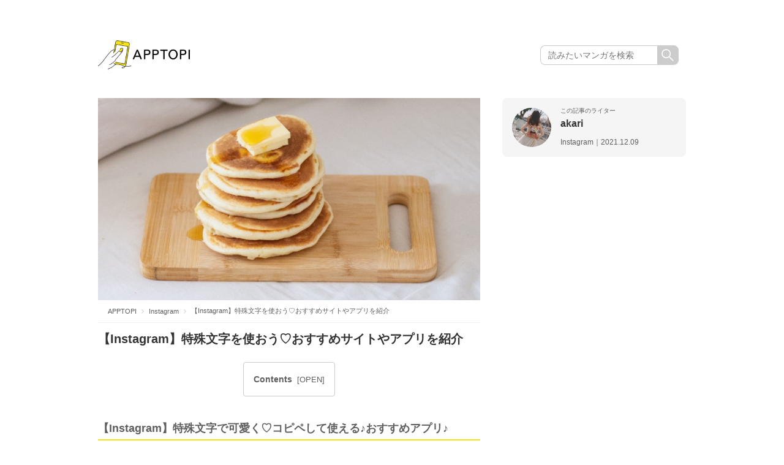

--- FILE ---
content_type: text/html; charset=UTF-8
request_url: https://apptopi.jp/2021/12/09/instagram-specialcharacter/2/
body_size: 16782
content:

<!DOCTYPE html>
<html lang="ja">

<head>
  <meta charset="UTF-8">
  
  <meta name="viewport" content="width=1000">
  <meta name="format-detection" content="telephone=no">
  <link rel="stylesheet" href="https://apptopi.jp/wp-content/themes/apptopi/css/vendor.css">
  <link rel="stylesheet" href="https://apptopi.jp/wp-content/themes/apptopi/style.css?241217074538">
  <link rel="stylesheet" href="https://apptopi.jp/wp-content/themes/apptopi/css/manga-style.css?250610094438">
  <link rel="stylesheet" href="https://apptopi.jp/wp-content/themes/apptopi/css/font-awesome.min.css">
  
		<!-- All in One SEO 4.1.5.3 -->
		<title>【Instagram】特殊文字を使おう♡おすすめサイトやアプリを紹介 | APPTOPI - パート 2</title>
		<meta name="robots" content="noindex, nofollow, max-image-preview:large" />
		<link rel="canonical" href="https://apptopi.jp/2021/12/09/instagram-specialcharacter/2/" />
		<meta property="og:locale" content="ja_JP" />
		<meta property="og:site_name" content="APPTOPI" />
		<meta property="og:type" content="article" />
		<meta property="og:title" content="【Instagram】特殊文字を使おう♡おすすめサイトやアプリを紹介 | APPTOPI - パート 2" />
		<meta property="og:url" content="https://apptopi.jp/2021/12/09/instagram-specialcharacter/2/" />
		<meta property="og:image" content="https://apptopi.jp/wp-content/uploads/pancake-6.jpg" />
		<meta property="og:image:secure_url" content="https://apptopi.jp/wp-content/uploads/pancake-6.jpg" />
		<meta property="og:image:width" content="1334" />
		<meta property="og:image:height" content="734" />
		<meta property="article:published_time" content="2021-12-09T09:45:54+00:00" />
		<meta property="article:modified_time" content="2021-12-14T02:03:21+00:00" />
		<meta name="twitter:card" content="summary_large_image" />
		<meta name="twitter:site" content="@apptopi" />
		<meta name="twitter:domain" content="apptopi.jp" />
		<meta name="twitter:title" content="【Instagram】特殊文字を使おう♡おすすめサイトやアプリを紹介 | APPTOPI - パート 2" />
		<meta name="twitter:creator" content="@apptopi" />
		<meta name="twitter:image" content="https://apptopi.jp/wp-content/uploads/pancake-6.jpg" />
		<script type="application/ld+json" class="aioseo-schema">
			{"@context":"https:\/\/schema.org","@graph":[{"@type":"WebSite","@id":"https:\/\/apptopi.jp\/#website","url":"https:\/\/apptopi.jp\/","name":"APPTOPI","description":"\u30b9\u30de\u30db\u3067\u898b\u3064\u3051\u308b\u3001\u3082\u3063\u3068\u53ef\u611b\u3044\u79c1","inLanguage":"ja","publisher":{"@id":"https:\/\/apptopi.jp\/#organization"}},{"@type":"Organization","@id":"https:\/\/apptopi.jp\/#organization","name":"APPTOPI","url":"https:\/\/apptopi.jp\/","sameAs":["https:\/\/twitter.com\/apptopi","https:\/\/www.instagram.com\/apptopi\/"]},{"@type":"BreadcrumbList","@id":"https:\/\/apptopi.jp\/2021\/12\/09\/instagram-specialcharacter\/#breadcrumblist","itemListElement":[{"@type":"ListItem","@id":"https:\/\/apptopi.jp\/#listItem","position":1,"item":{"@type":"WebPage","@id":"https:\/\/apptopi.jp\/","name":"\u30db\u30fc\u30e0","description":"\u300c\u30b9\u30de\u30db\u3067\u6bce\u65e5\u3092\u3082\u3063\u3068\u7d20\u6575\u306b\u3067\u304d\u306a\u3044\u304b\u306a\uff1f\u300d \u305d\u3093\u306a\u60f3\u3044\u304b\u3089\u3001APPTOPI\u306f\u751f\u307e\u308c\u307e\u3057\u305f\u3002 \u304b\u308f\u3044\u3044\u5199\u771f\u306e\u64ae\u308a\u65b9\u3084\u52a0\u5de5\u65b9\u6cd5\u3001Instagram\u3067\u8a71\u984c\u306ecafe\u306a\u3069\u3001\u3044\u307e\u5973\u5b50\u304c\u6c42\u3081\u308b\u30b9\u30de\u30db\u60c5\u5831\u3092\u3001\u500b\u6027\u8c4a\u304b\u306a\u30e9\u30a4\u30bf\u30fc\u305f\u3061\u304c\u304a\u5c4a\u3051\u3057\u307e\u3059\u3002 - \u30d1\u30fc\u30c8 2","url":"https:\/\/apptopi.jp\/"},"nextItem":"https:\/\/apptopi.jp\/2021\/#listItem"},{"@type":"ListItem","@id":"https:\/\/apptopi.jp\/2021\/#listItem","position":2,"item":{"@type":"WebPage","@id":"https:\/\/apptopi.jp\/2021\/","name":"2021","url":"https:\/\/apptopi.jp\/2021\/"},"nextItem":"https:\/\/apptopi.jp\/2021\/12\/#listItem","previousItem":"https:\/\/apptopi.jp\/#listItem"},{"@type":"ListItem","@id":"https:\/\/apptopi.jp\/2021\/12\/#listItem","position":3,"item":{"@type":"WebPage","@id":"https:\/\/apptopi.jp\/2021\/12\/","name":"December","url":"https:\/\/apptopi.jp\/2021\/12\/"},"nextItem":"https:\/\/apptopi.jp\/2021\/12\/09\/#listItem","previousItem":"https:\/\/apptopi.jp\/2021\/#listItem"},{"@type":"ListItem","@id":"https:\/\/apptopi.jp\/2021\/12\/09\/#listItem","position":4,"item":{"@type":"WebPage","@id":"https:\/\/apptopi.jp\/2021\/12\/09\/","name":"9","url":"https:\/\/apptopi.jp\/2021\/12\/09\/"},"nextItem":"https:\/\/apptopi.jp\/2021\/12\/09\/instagram-specialcharacter\/#listItem","previousItem":"https:\/\/apptopi.jp\/2021\/12\/#listItem"},{"@type":"ListItem","@id":"https:\/\/apptopi.jp\/2021\/12\/09\/instagram-specialcharacter\/#listItem","position":5,"item":{"@type":"WebPage","@id":"https:\/\/apptopi.jp\/2021\/12\/09\/instagram-specialcharacter\/","name":"\u3010Instagram\u3011\u7279\u6b8a\u6587\u5b57\u3092\u4f7f\u304a\u3046\u2661\u304a\u3059\u3059\u3081\u30b5\u30a4\u30c8\u3084\u30a2\u30d7\u30ea\u3092\u7d39\u4ecb","url":"https:\/\/apptopi.jp\/2021\/12\/09\/instagram-specialcharacter\/"},"previousItem":"https:\/\/apptopi.jp\/2021\/12\/09\/#listItem"}]},{"@type":"Person","@id":"https:\/\/apptopi.jp\/author\/akari\/#author","url":"https:\/\/apptopi.jp\/author\/akari\/","name":"akari","image":{"@type":"ImageObject","@id":"https:\/\/apptopi.jp\/2021\/12\/09\/instagram-specialcharacter\/#authorImage","url":"https:\/\/secure.gravatar.com\/avatar\/7823599eccde276dfeda3857bc6d56f1?s=96&d=mm&r=g","width":96,"height":96,"caption":"akari"},"sameAs":["https:\/\/twitter.com\/apptopi","https:\/\/www.instagram.com\/apptopi\/"]},{"@type":"WebPage","@id":"https:\/\/apptopi.jp\/2021\/12\/09\/instagram-specialcharacter\/#webpage","url":"https:\/\/apptopi.jp\/2021\/12\/09\/instagram-specialcharacter\/","name":"\u3010Instagram\u3011\u7279\u6b8a\u6587\u5b57\u3092\u4f7f\u304a\u3046\u2661\u304a\u3059\u3059\u3081\u30b5\u30a4\u30c8\u3084\u30a2\u30d7\u30ea\u3092\u7d39\u4ecb | APPTOPI - \u30d1\u30fc\u30c8 2","inLanguage":"ja","isPartOf":{"@id":"https:\/\/apptopi.jp\/#website"},"breadcrumb":{"@id":"https:\/\/apptopi.jp\/2021\/12\/09\/instagram-specialcharacter\/#breadcrumblist"},"author":"https:\/\/apptopi.jp\/author\/akari\/#author","creator":"https:\/\/apptopi.jp\/author\/akari\/#author","image":{"@type":"ImageObject","@id":"https:\/\/apptopi.jp\/#mainImage","url":"https:\/\/apptopi.jp\/wp-content\/uploads\/pancake-6.jpg","width":1334,"height":734},"primaryImageOfPage":{"@id":"https:\/\/apptopi.jp\/2021\/12\/09\/instagram-specialcharacter\/#mainImage"},"datePublished":"2021-12-09T09:45:54+09:00","dateModified":"2021-12-14T02:03:21+09:00"},{"@type":"Article","@id":"https:\/\/apptopi.jp\/2021\/12\/09\/instagram-specialcharacter\/#article","name":"\u3010Instagram\u3011\u7279\u6b8a\u6587\u5b57\u3092\u4f7f\u304a\u3046\u2661\u304a\u3059\u3059\u3081\u30b5\u30a4\u30c8\u3084\u30a2\u30d7\u30ea\u3092\u7d39\u4ecb | APPTOPI - \u30d1\u30fc\u30c8 2","inLanguage":"ja","headline":"\u3010Instagram\u3011\u7279\u6b8a\u6587\u5b57\u3092\u4f7f\u304a\u3046\u2661\u304a\u3059\u3059\u3081\u30b5\u30a4\u30c8\u3084\u30a2\u30d7\u30ea\u3092\u7d39\u4ecb","author":{"@id":"https:\/\/apptopi.jp\/author\/akari\/#author"},"publisher":{"@id":"https:\/\/apptopi.jp\/#organization"},"datePublished":"2021-12-09T09:45:54+09:00","dateModified":"2021-12-14T02:03:21+09:00","articleSection":"Instagram, Instagram, \u30a2\u30d7\u30ea, \u4f7f\u3044\u65b9, \u7279\u6b8a\u6587\u5b57","mainEntityOfPage":{"@id":"https:\/\/apptopi.jp\/2021\/12\/09\/instagram-specialcharacter\/#webpage"},"isPartOf":{"@id":"https:\/\/apptopi.jp\/2021\/12\/09\/instagram-specialcharacter\/#webpage"},"pagination":2,"image":{"@type":"ImageObject","@id":"https:\/\/apptopi.jp\/#articleImage","url":"https:\/\/apptopi.jp\/wp-content\/uploads\/pancake-6.jpg","width":1334,"height":734}}]}
		</script>
		<!-- All in One SEO -->

<link rel='dns-prefetch' href='//s.w.org' />
<link rel="alternate" type="application/rss+xml" title="APPTOPI &raquo; 【Instagram】特殊文字を使おう♡おすすめサイトやアプリを紹介 のコメントのフィード" href="https://apptopi.jp/2021/12/09/instagram-specialcharacter/feed/" />
		<script type="text/javascript">
			window._wpemojiSettings = {"baseUrl":"https:\/\/s.w.org\/images\/core\/emoji\/13.0.1\/72x72\/","ext":".png","svgUrl":"https:\/\/s.w.org\/images\/core\/emoji\/13.0.1\/svg\/","svgExt":".svg","source":{"concatemoji":"https:\/\/apptopi.jp\/wp-includes\/js\/wp-emoji-release.min.js?ver=1.1.3\n"}};
			!function(e,a,t){var n,r,o,i=a.createElement("canvas"),p=i.getContext&&i.getContext("2d");function s(e,t){var a=String.fromCharCode;p.clearRect(0,0,i.width,i.height),p.fillText(a.apply(this,e),0,0);e=i.toDataURL();return p.clearRect(0,0,i.width,i.height),p.fillText(a.apply(this,t),0,0),e===i.toDataURL()}function c(e){var t=a.createElement("script");t.src=e,t.defer=t.type="text/javascript",a.getElementsByTagName("head")[0].appendChild(t)}for(o=Array("flag","emoji"),t.supports={everything:!0,everythingExceptFlag:!0},r=0;r<o.length;r++)t.supports[o[r]]=function(e){if(!p||!p.fillText)return!1;switch(p.textBaseline="top",p.font="600 32px Arial",e){case"flag":return s([127987,65039,8205,9895,65039],[127987,65039,8203,9895,65039])?!1:!s([55356,56826,55356,56819],[55356,56826,8203,55356,56819])&&!s([55356,57332,56128,56423,56128,56418,56128,56421,56128,56430,56128,56423,56128,56447],[55356,57332,8203,56128,56423,8203,56128,56418,8203,56128,56421,8203,56128,56430,8203,56128,56423,8203,56128,56447]);case"emoji":return!s([55357,56424,8205,55356,57212],[55357,56424,8203,55356,57212])}return!1}(o[r]),t.supports.everything=t.supports.everything&&t.supports[o[r]],"flag"!==o[r]&&(t.supports.everythingExceptFlag=t.supports.everythingExceptFlag&&t.supports[o[r]]);t.supports.everythingExceptFlag=t.supports.everythingExceptFlag&&!t.supports.flag,t.DOMReady=!1,t.readyCallback=function(){t.DOMReady=!0},t.supports.everything||(n=function(){t.readyCallback()},a.addEventListener?(a.addEventListener("DOMContentLoaded",n,!1),e.addEventListener("load",n,!1)):(e.attachEvent("onload",n),a.attachEvent("onreadystatechange",function(){"complete"===a.readyState&&t.readyCallback()})),(n=t.source||{}).concatemoji?c(n.concatemoji):n.wpemoji&&n.twemoji&&(c(n.twemoji),c(n.wpemoji)))}(window,document,window._wpemojiSettings);
		</script>
		<style type="text/css">
img.wp-smiley,
img.emoji {
	display: inline !important;
	border: none !important;
	box-shadow: none !important;
	height: 1em !important;
	width: 1em !important;
	margin: 0 .07em !important;
	vertical-align: -0.1em !important;
	background: none !important;
	padding: 0 !important;
}
</style>
	<link rel='stylesheet' id='wp-block-library-css'  href='https://apptopi.jp/wp-includes/css/dist/block-library/style.min.css?ver=1.1.3' type='text/css' media='all' />
<link rel='stylesheet' id='ccd-copycontentdetector-css'  href='https://apptopi.jp/wp-content/plugins/copycontentdetector/public/css/ccd-copycontentdetector-public.css?ver=1.1.3' type='text/css' media='all' />
<link rel='stylesheet' id='wpt-twitter-feed-css'  href='https://apptopi.jp/wp-content/plugins/wp-to-twitter/css/twitter-feed.css?ver=1.1.3' type='text/css' media='all' />
<script type='text/javascript' defer='defer' src='https://apptopi.jp/wp-includes/js/jquery/jquery.min.js?ver=1.1.3' id='jquery-core-js'></script>
<script type='text/javascript' defer='defer' src='https://apptopi.jp/wp-includes/js/jquery/jquery-migrate.min.js?ver=1.1.3' id='jquery-migrate-js'></script>
<script type='text/javascript' defer='defer' src='https://apptopi.jp/wp-content/plugins/copycontentdetector/public/js/ccd-copycontentdetector-public.js?ver=1.1.3' id='ccd-copycontentdetector-js'></script>
<link rel="https://api.w.org/" href="https://apptopi.jp/wp-json/" /><link rel="alternate" type="application/json" href="https://apptopi.jp/wp-json/wp/v2/posts/394578" /><link rel="EditURI" type="application/rsd+xml" title="RSD" href="https://apptopi.jp/xmlrpc.php?rsd" />
<link rel="wlwmanifest" type="application/wlwmanifest+xml" href="https://apptopi.jp/wp-includes/wlwmanifest.xml" /> 
<meta name="generator" content="WordPress 5.7.2" />
<link rel='shortlink' href='https://apptopi.jp/?p=394578' />
<link rel="alternate" type="application/json+oembed" href="https://apptopi.jp/wp-json/oembed/1.0/embed?url=https%3A%2F%2Fapptopi.jp%2F2021%2F12%2F09%2Finstagram-specialcharacter%2F" />
<link rel="alternate" type="text/xml+oembed" href="https://apptopi.jp/wp-json/oembed/1.0/embed?url=https%3A%2F%2Fapptopi.jp%2F2021%2F12%2F09%2Finstagram-specialcharacter%2F&#038;format=xml" />
  <link rel="shortcut icon" type="image/vnd.microsoft.icon" href="https://apptopi.jp/wp-content/themes/apptopi/favicon/favicon.ico">
  <link rel="icon" type="image/vnd.microsoft.icon" href="https://apptopi.jp/wp-content/themes/apptopi/favicon/favicon.ico">
  <link rel="apple-touch-icon" sizes="180x180" href="https://apptopi.jp/wp-content/themes/apptopi/favicon/apple-touch-icon.png">
  <link rel="icon" type="image/png" sizes="192x192" href="https://apptopi.jp/wp-content/themes/apptopi/favicon/android-chrome-192x192.png">
  <link rel="icon" type="image/png" sizes="512x512" href="https://apptopi.jp/wp-content/themes/apptopi/favicon/android-chrome-512x512.png">
  <link rel="manifest" href="https://apptopi.jp/wp-content/themes/apptopi/favicon/manifest.json">
  <meta http-equiv="Pragma" content="no-cache" />
  <meta http-equiv="cache-control" content="no-cache" />
  <meta http-equiv="expires" content="0" />
    <!-- Set Analytics & Optimize start -->
  <script async src="https://www.googletagmanager.com/gtag/js?id=G-SPTX7Q3J5X"></script>
  <script>
    window.dataLayer = window.dataLayer || [];

    function gtag() {
      dataLayer.push(arguments);
    }
    gtag('js', new Date());
    gtag('config', 'G-SPTX7Q3J5X');

    // GA4 カスタムディメンション
    gtag('event', 'custom_dimension', {
      'author': 'akari',
      'category': 'instagram'
    });

    gtag('config', 'UA-88433589-1', {
      'custom_map': {
        'dimension1': 'author',
        'dimension2': 'category'
      },
      'author': 'akari',
      'category': 'instagram'
    });
    gtag('set', 'GTM-M2CP46B');
  </script>

  <script type="text/javascript">
    (function(c, l, a, r, i, t, y) {
      c[a] = c[a] || function() {
        (c[a].q = c[a].q || []).push(arguments)
      };
      t = l.createElement(r);
      t.async = 1;
      t.src = "https://www.clarity.ms/tag/" + i;
      y = l.getElementsByTagName(r)[0];
      y.parentNode.insertBefore(t, y);
    })(window, document, "clarity", "script", "gg3sakjrn9");
  </script>

  <!-- Set Analytics & Optimize end -->
    
  <script type="application/ld+json">{"@context":"http:\/\/schema.org","@type":"Article","name":"\u3010Instagram\u3011\u7279\u6b8a\u6587\u5b57\u3092\u4f7f\u304a\u3046\u2661\u304a\u3059\u3059\u3081\u30b5\u30a4\u30c8\u3084\u30a2\u30d7\u30ea\u3092\u7d39\u4ecb","author":{"@type":"Person","name":"akari"},"datePublished":"2021-12-09 18:45:54","image":"https:\/\/apptopi.jp\/wp-content\/uploads\/pancake-6.jpg"}</script><script async='async' src='https://www.googletagservices.com/tag/js/gpt.js'></script>
<script>
  var googletag = googletag || {};
  googletag.cmd = googletag.cmd || [];
</script>
      <script>
      (adsbygoogle = window.adsbygoogle || []).push({
        google_ad_client: "ca-pub-5336186349439225",
        enable_page_level_ads: true
      });
    </script>
  
  <script data-cfasync="false" type="text/javascript">
(function(w, d) {
	var s = d.createElement('script');
	s.src = '//cdn.adpushup.com/47080/adpushup.js';
	s.crossOrigin='anonymous'; 
	s.type = 'text/javascript'; s.async = true;
	(d.getElementsByTagName('head')[0] || d.getElementsByTagName('body')[0]).appendChild(s);
	w.adpushup = w.adpushup || {que:[]};
})(window, document);

</script>

<script async src="https://securepubads.g.doubleclick.net/tag/js/gpt.js"></script>
<!-- imobile tag -->
<script src="https://cdn.id5-sync.com/api/1.0/id5-api.js"></script>
<script type="text/javascript">
  window.pbjsFlux = window.pbjsFlux || {};
  window.pbjsFlux.que = window.pbjsFlux.que || [];
</script>
<script async='async' src="https://flux-cdn.com/client/1000230/apptopi_01417.min.js"></script>

<script type="text/javascript">
  window.googletag = window.googletag || {};
  window.googletag.cmd = window.googletag.cmd || [];
</script>
<script async='async' src='https://securepubads.g.doubleclick.net/tag/js/gpt.js'></script>

<script type="text/javascript">
  window.fluxtag = {
    readyBids: {
      prebid: false,
      amazon: false,
      google: false
    },
    failSafeTimeout: 3e3,
    isFn: function isFn(object) {
      var _t = 'Function';
      var toString = Object.prototype.toString;
      return toString.call(object) === '[object ' + _t + ']';
    },
    launchAdServer: function() {
      if (!fluxtag.readyBids.prebid || !fluxtag.readyBids.amazon) {
        return;
      }
      fluxtag.requestAdServer();
    },
    requestAdServer: function() {
      if (!fluxtag.readyBids.google) {
        fluxtag.readyBids.google = true;
        googletag.cmd.push(function () {
          if (!!(pbjsFlux.setTargetingForGPTAsync) && fluxtag.isFn(pbjsFlux.setTargetingForGPTAsync)) {
            pbjsFlux.que.push(function () {
              pbjsFlux.setTargetingForGPTAsync();
            });
          }
          googletag.pubads().refresh(window.imobile_gam_slots);
        });
      }
    }
  };
</script>

<script type="text/javascript">
  setTimeout(function() {
    fluxtag.requestAdServer();
  }, fluxtag.failSafeTimeout);
</script>

<script type='text/javascript'>
  ! function (a9, a, p, s, t, A, g) {
    if (a[a9]) return;

    function q(c, r) {
      a[a9]._Q.push([c, r])
    }
    a[a9] = {
      init: function () {
        q("i", arguments)
      },
      fetchBids: function () {
        q("f", arguments)
      },
      setDisplayBids: function () {},
      targetingKeys: function () {
        return []
      },
      _Q: []
    };
    A = p.createElement(s);
    A.async = !0;
    A.src = t;
    g = p.getElementsByTagName(s)[0];
    g.parentNode.insertBefore(A, g)
  }("apstag", window, document, "script", "//c.amazon-adsystem.com/aax2/apstag.js");
  apstag.init({
    pubID: 'c06cc614-f284-4373-8e7b-e334e4dcb9d3',
    adServer: 'googletag',
    bidTimeout: 1e3,
    schain: {
      complete: 1,
      ver: '1.0',
      nodes: [{
        asi: 'i-mobile.co.jp',
        sid: '10827',
        hp: 1,
      }]
    }
  });
  apstag.fetchBids({
    slots: [{
      slotID: "div-gpt-ad-1684982054313-0",
      slotName: "/9176203/1822182",
      sizes: [[336, 280], [300, 250]]
    }, {
      slotID: "div-gpt-ad-1684982109632-0",
      slotName: "/9176203/1822184",
      sizes: [[336, 280], [300, 250]]
    }, {
      slotID: "div-gpt-ad-1684982165471-0",
      slotName: "/9176203/1822185",
      sizes: [[336, 280], [300, 250]]
    }, {
      slotID: "div-gpt-ad-1684982200685-0",
      slotName: "/9176203/1822186",
      sizes: [[336, 280], [300, 250]]
    }, {
      slotID: 'div-gpt-ad-1684982234848-0',
      slotName: '/9176203/1822187',
      sizes: [[336, 280], [300, 250]]
    }, {
      slotID: 'div-gpt-ad-1684982267381-0',
      slotName: '/9176203/1822188',
      sizes: [[336, 280], [300, 250]]
    }, {
      slotID: 'div-gpt-ad-1684982299874-0',
      slotName: '/9176203/1822189',
      sizes: [[336, 280], [300, 250]]
    }, {
      slotID: 'div-gpt-ad-1684982331511-0',
      slotName: '/9176203/1822190',
      sizes: [[336, 280], [300, 250]]
    }, {
      slotID: 'div-gpt-ad-1690170067224-0',
      slotName: '/9176203/1829046',
      sizes: [[320, 100], [320, 50]]
    }, {
      slotID: 'div-gpt-ad-1697098665356-0',
      slotName: '/21725819641/1837721',
      sizes: [[300, 250], [336, 280], [250, 250], [300, 300]]
    }, {
      slotID: 'div-gpt-ad-1697098702789-0',
      slotName: '/21725819641/1837722',
      sizes: [[300, 250], [336, 280], [250, 250], [300, 300]]
    }, {

      slotID: 'div-gpt-ad-1697098739187-0',
      slotName: '/21725819641/1837723',
      sizes: [[300, 250], [336, 280], [250, 250], [300, 300], [300, 600]]
    }, {
      slotID: 'div-gpt-ad-1697098775649-0',
      slotName: '/21725819641/1837724',
      sizes: [[300, 250], [336, 280], [250, 250], [300, 300], [300, 600]]
    }, {
      slotID: 'div-gpt-ad-1698138576973-0',
      slotName: '/21725819641/1838858',
      sizes: [[320, 50]]
    }, {
      slotID: 'div-gpt-ad-1698138613982-0',
      slotName: '/21725819641/1838859',
      sizes: [[320, 50]]
    }, {
      slotID: 'div-gpt-ad-1701756843948-0',
      slotName: '/21725819641/1842867',
      sizes: [[320, 100], [320, 50]]
    }, {
      slotID: 'div-gpt-ad-1705306759361-0',
      slotName: '/21725819641/1846085',
      sizes: [[728, 90]]
    }, {
      slotID: 'div-gpt-ad-1705306782003-0',
      slotName: '/21725819641/1846086',
      sizes: [[300, 250], [336, 280]]
    }, {
      slotID: 'div-gpt-ad-1705306801647-0',
      slotName: '/21725819641/1846087',
      sizes: [[300, 250], [336, 280]]
    }]
  }, function (bids) {
    googletag.cmd.push(function () {
      apstag.setDisplayBids();
      fluxtag.readyBids.amazon = true;
      fluxtag.launchAdServer();
    });
  });
</script>

<script type="text/javascript">
  var imobile_gam_slots = [];
  googletag.cmd.push(function () {
    var SP_rect = googletag.sizeMapping()
    .addSize([770, 0], [])
    .addSize([0, 0], [[320, 180], [200, 200], [250, 250], [336, 280], [300, 250], [300, 280], [300, 300]])
    .build();
    var SP_rect02 = googletag.sizeMapping()
    .addSize([770, 0], [])
    .addSize([0, 0], [[320, 180], [200, 200], [250, 250], [336, 280], [300, 250], [300, 280], [300, 300], [240, 400], 'fluid'])
    .build();
    var PC_rect = googletag.sizeMapping()
    .addSize([770, 0], [[300, 250], [336, 280]])
    .addSize([0, 0], [])
    .build();
    var SP_banner = googletag.sizeMapping()
    .addSize([770, 0], [])
    .addSize([0, 0], [[320, 100], [320, 75], [320, 50], [320, 120]])
    .build();
    var SP_banner02 = googletag.sizeMapping()
    .addSize([770, 0], [])
    .addSize([0, 0], [[320, 100], [320, 50], [320, 120]])
    .build();
    var SP_320x50 = googletag.sizeMapping()
    .addSize([770, 0], [])
    .addSize([0, 0], [320, 50])
    .build();
    var PC_728x90 = googletag.sizeMapping()
    .addSize([770, 0], [728, 90])
    .addSize([0, 0], [])
    .build();

    imobile_gam_slots.push(googletag.defineSlot('/21725819641/1846086', [[336, 280], [300, 250]], 'div-gpt-ad-1705306782003-0').defineSizeMapping(PC_rect).addService(googletag.pubads()));
    imobile_gam_slots.push(googletag.defineSlot('/21725819641/1846087', [[300, 250], [336, 280]], 'div-gpt-ad-1705306801647-0').defineSizeMapping(PC_rect).addService(googletag.pubads())); imobile_gam_slots.push(googletag.defineSlot('/21725819641/1837721', [[300, 300], [240, 400], [300, 250], [250, 250], [336, 280], [300, 280], [200, 200], [320, 180]], 'div-gpt-ad-1697098665356-0').defineSizeMapping(SP_rect02).addService(googletag.pubads()));
    imobile_gam_slots.push(googletag.defineSlot('/21725819641/1837722', [[300, 250], [320, 180], [200, 200], [300, 280], [250, 250], [336, 280], [240, 400], [300, 300]], 'div-gpt-ad-1697098702789-0').defineSizeMapping(SP_rect02).addService(googletag.pubads()));
    imobile_gam_slots.push(googletag.defineSlot('/21725819641/1837723', [[300, 600], [200, 200], [300, 280], 'fluid', [300, 300], [320, 180], [336, 280], [250, 250], [300, 250], [240, 400]], 'div-gpt-ad-1697098739187-0').defineSizeMapping(SP_rect02).addService(googletag.pubads()));
    imobile_gam_slots.push(googletag.defineSlot('/21725819641/1837724', [[300, 250], [300, 300], [300, 600], [300, 280], [250, 250], [336, 280], 'fluid', [240, 400], [200, 200], [320, 180]], 'div-gpt-ad-1697098775649-0').defineSizeMapping(SP_rect02).addService(googletag.pubads()));
    imobile_gam_slots.push(googletag.defineSlot('/21725819641/1822182', [[320, 180], [200, 200], [250, 250], [336, 280], [300, 250], [300, 280], [300, 300]], 'div-gpt-ad-1684982054313-0').defineSizeMapping(SP_rect).addService(googletag.pubads()));
    imobile_gam_slots.push(googletag.defineSlot('/21725819641/1822184', [[200, 200], [300, 280], [250, 250], [336, 280], [300, 300], [320, 180], [300, 250]], 'div-gpt-ad-1684982109632-0').defineSizeMapping(SP_rect).addService(googletag.pubads()));
    imobile_gam_slots.push(googletag.defineSlot('/21725819641/1822185', [[300, 300], [240, 400], 'fluid', [320, 180], [200, 200], [300, 250], [250, 250], [336, 280], [300, 600], [300, 280]], 'div-gpt-ad-1684982165471-0').defineSizeMapping(SP_rect02).addService(googletag.pubads()));
    imobile_gam_slots.push(googletag.defineSlot('/21725819641/1822186', ['fluid', [300, 600], [300, 250], [320, 180], [200, 200], [250, 250], [336, 280], [300, 300], [240, 400], [300, 280]], 'div-gpt-ad-1684982200685-0').defineSizeMapping(SP_rect02).addService(googletag.pubads()));
    imobile_gam_slots.push(googletag.defineSlot('/21725819641/1822187', [[300, 600], [200, 200], [320, 180], 'fluid', [300, 300], [240, 400], [250, 250], [300, 250], [336, 280], [300, 280]], 'div-gpt-ad-1684982234848-0').defineSizeMapping(SP_rect02).addService(googletag.pubads()));
    imobile_gam_slots.push(googletag.defineSlot('/21725819641/1822188', [[200, 200], [320, 180], [240, 400], [250, 250], [336, 280], 'fluid', [300, 280], [300, 250], [300, 300], [300, 600]], 'div-gpt-ad-1684982267381-0').defineSizeMapping(SP_rect02).addService(googletag.pubads()));
    imobile_gam_slots.push(googletag.defineSlot('/21725819641/1822189', [[300, 250], [336, 280]], 'div-gpt-ad-1684982299874-0').defineSizeMapping(PC_rect).addService(googletag.pubads()));
    imobile_gam_slots.push(googletag.defineSlot('/21725819641/1822190', [[300, 250], [336, 280]], 'div-gpt-ad-1684982331511-0').defineSizeMapping(PC_rect).addService(googletag.pubads()));
   
    imobile_gam_slots.push(googletag.defineSlot('/21725819641/1838858', [320, 50], 'div-gpt-ad-1698138576973-0').defineSizeMapping(SP_320x50).addService(googletag.pubads()));
    imobile_gam_slots.push(googletag.defineSlot('/21725819641/1838859', [320, 50], 'div-gpt-ad-1698138613982-0').defineSizeMapping(SP_320x50).addService(googletag.pubads()));
    imobile_gam_slots.push(googletag.defineSlot('/21725819641/1842867', [[320, 50], [320, 120], [320, 100]], 'div-gpt-ad-1701756843948-0').defineSizeMapping(SP_banner02).addService(googletag.pubads()));
    var REFRESH_KEY = 'refresh';
    var REFRESH_VALUE = 'true';
    imobile_gam_slots.push(googletag.defineSlot('/21725819641/1829046', [[320, 100], [320, 50], [320, 120]], 'div-gpt-ad-1690170067224-0').defineSizeMapping(SP_banner02).setTargeting(REFRESH_KEY, REFRESH_VALUE).addService(googletag.pubads()));
    imobile_gam_slots.push(googletag.defineSlot('/21725819641/1846085', [728, 90], 'div-gpt-ad-1705306759361-0').defineSizeMapping(PC_728x90).setTargeting(REFRESH_KEY, REFRESH_VALUE).addService(googletag.pubads()));
    var SECONDS_TO_WAIT_AFTER_VIEWABILITY = 30;
    googletag.pubads().addEventListener('impressionViewable', function(event) {
      var slot = event.slot;
      if (slot.getTargeting(REFRESH_KEY).indexOf(REFRESH_VALUE) > -1) {
        window.imgoogletagrefresh = setTimeout(function() {
          googletag.pubads().refresh([slot]);
        }, SECONDS_TO_WAIT_AFTER_VIEWABILITY * 1000);
      }
    });
    googletag.pubads().enableSingleRequest();
    googletag.pubads().collapseEmptyDivs();
    googletag.pubads().disableInitialLoad();
    googletag.enableServices();
    ID5.init({ partnerId: 1261 }).onAvailable(function(id5Status) {
      var id5Id = id5Status.getUserId();
      if (id5Id) {
        googletag.pubads().setPublisherProvidedId(id5Id);
      }
    }, 300);

    if (!!(window.pbFlux) && !!(window.pbFlux.prebidBidder) && fluxtag.isFn(window.pbFlux.prebidBidder)) {
      pbjsFlux.que.push(function () {
        window.pbFlux.prebidBidder();
      });
    } else {
      fluxtag.readyBids.prebid = true;
      fluxtag.launchAdServer();
    }
  });
</script>

<!-- Profit-x インステ-->
<script data-ca-profitx-pageid="34534" src="https://cdn.caprofitx.com/media/5247/pfx.js" type="text/javascript" charset="utf-8" data-ca-profitx-js async></script>
</div>

<!-- Taboola -->
<script type="text/javascript">
  window._taboola = window._taboola || [];
  _taboola.push({article:'auto'});
  !function (e, f, u, i) {
    if (!document.getElementById(i)){
      e.async = 1;
      e.src = u;
      e.id = i;
      f.parentNode.insertBefore(e, f);
    }
  }(document.createElement('script'),
  document.getElementsByTagName('script')[0],
  '//cdn.taboola.com/libtrc/apptopijapan/loader.js',
  'tb_loader_script');
  if(window.performance && typeof window.performance.mark == 'function')
    {window.performance.mark('tbl_ic');}
</script>

</head>

<body class="post-template-default single single-post postid-394578 single-format-standard paged-2 single-paged-2 drawer drawer--left">
    <script async src="https://cdn.gmossp-sp.jp/js/async/g940269/gc.js"></script>
<div class="gmossp_core_g940269">
  <script>
    window.Gmossp=window.Gmossp||{};window.Gmossp.events=window.Gmossp.events||[];
    window.Gmossp.events.push({
      sid: "g940269",
    });
  </script>
</div>
  <div canvas="container">
    <header>
      <div class="head">
        <div class="logo_head">
          <h1><a href="/" onClick="ga('send','event','headerTop','click','logo',1);"></a></h1>
        </div>
        <p class="top_p onlyPC"></p>
        <div class="searchBox onlyPC">
          <form action="/" class="searchform" id="searchform" method="get" role="search">
            <input type="text" class="searchform_input" name="s" value="" placeholder="読みたいマンガを検索">
            <input type="submit" class="searchform_submit" value="">
          </form>
        </div><!-- search end -->
      </div>
      <form action="/" class="searchform display_sp" id="searchform" method="get" role="search">
          <input type="text" class="searchform_input" name="s" value="" placeholder="読みたいマンガを検索">
          <input type="submit" class="searchform_submit" value="">
        </form>
      <!-- head  end -->
    </header>

    <!-- /21725819641/1846085 PC PC_下部固定オーバーレイ <body>のすぐ下に設置してください -->
<div style='position:fixed;bottom:0;left:0;right:0;width:100%;background:rgba(0, 0, 0, 0);z-index:99998;text-align:center;transform:translate3d(0, 0, 0);'>
  <div id='div-gpt-ad-1705306759361-0' style='margin:auto;text-align:center;z-index:99999;'>
    <script>
      googletag.cmd.push(function() { googletag.display('div-gpt-ad-1705306759361-0'); });
    </script>
  </div>
</div>
    
          <div class="contents">
      
<div class="main single">
  
  
  <div class="catchImageArea">
    <figure class="pr_post_parent">
      <noscript><img src="https://apptopi.jp/wp-content/uploads/pancake-6.jpg" alt="【Instagram】特殊文字を使おう♡おすすめサイトやアプリを紹介"></noscript><img class="lazyload" src='data:image/svg+xml,%3Csvg%20xmlns=%22http://www.w3.org/2000/svg%22%20viewBox=%220%200%20210%20140%22%3E%3C/svg%3E' data-src="https://apptopi.jp/wp-content/uploads/pancake-6.jpg" alt="【Instagram】特殊文字を使おう♡おすすめサイトやアプリを紹介">
          </figure>
  </div>

  <div class="breadcrumb header-margin">
    <ul class="text-overflow">
      <li><a href="/">APPTOPI</a></li>
                            <li><a href="/category/instagram">Instagram</a></li>
        <li>【Instagram】特殊文字を使おう♡おすすめサイトやアプリを紹介</li>
          </ul>
  </div>

  <div class="postTitle_contain">
    <h1 class="postTitle">【Instagram】特殊文字を使おう♡おすすめサイトやアプリを紹介</h1>
  </div>

  <div class="side_post_meta onlySP">
    <div class="side_post_metaL side_avatar_image"><noscript><img alt='akari' src='https://apptopi.jp/wp-content/uploads/akari_avatar_1579756196-200x200.jpg' class='avatar avatar-200 photo' height='200' width='200' /></noscript><img alt='akari' src='data:image/svg+xml,%3Csvg%20xmlns=%22http://www.w3.org/2000/svg%22%20viewBox=%220%200%20200%20200%22%3E%3C/svg%3E' data-src='https://apptopi.jp/wp-content/uploads/akari_avatar_1579756196-200x200.jpg' class='lazyload avatar avatar-200 photo' height='200' width='200' /></div>
    <div class="side_post_metaR">
      <div class="author">
        <a href="https://apptopi.jp/author/akari/">akari</a>
      </div>
      <div class="category">
        <a href="/category/instagram"><span class="">Instagram</span></a>｜<i class="fa fa-refresh"></i>2021.12.14｜<i class="fa fa-pencil"></i>2021.12.09      </div>
    </div>
  </div>

  
  <div class="contentsArea">
        <style>
      span.alignCenter {
        display: block;
        text-align: center;
      }

      span.alignCenter img {
        display: block;
        margin: 0 auto;
      }
    </style>
    <div id="index_container">
<p class="index_title">Contents<span class="index_toggle">[OPEN]</span></p>
<ul class="index_list">
<li><a class="index-link" href="/2021/12/09/instagram-specialcharacter/1#i-1"><span class="index_number index_depth_1">1</span>【Instagram】特殊文字で可愛く♡コピペして使える♪おすすめサイト！</a></li>
<ul>
<li><a class="index-link" href="/2021/12/09/instagram-specialcharacter/1#i-1-1"><span class="index_number index_depth_2">1.1</span>Fonts For Instagram</a></li>
<li><a class="index-link" href="/2021/12/09/instagram-specialcharacter/1#i-1-2"><span class="index_number index_depth_2">1.2</span>インスタグラム使い方.com</a></li>
<li><a class="index-link" href="/2021/12/09/instagram-specialcharacter/1#i-1-3"><span class="index_number index_depth_2">1.3</span>Plain Style</a></li>
</ul>
<li><a class="index-link" href="#i-2"><span class="index_number index_depth_1">2</span>【Instagram】特殊文字で可愛く♡コピペして使える♪おすすめアプリ♪</a></li>
<ul>
<li><a class="index-link" href="#i-2-1"><span class="index_number index_depth_2">2.1</span>LETTY</a></li>
<li><a class="index-link" href="#i-2-2"><span class="index_number index_depth_2">2.2</span>可愛い文字にフォント変更, フォントくん</a></li>
<li><a class="index-link" href="#i-2-3"><span class="index_number index_depth_2">2.3</span>Fonts</a></li>
<li><a class="index-link" href="#i-2-4"><span class="index_number index_depth_2">2.4</span>Simeji</a></li>
<li><a class="index-link" href="#i-2-5"><span class="index_number index_depth_2">2.5</span>この象形文字で一言！</a></li>
<li><a class="index-link" href="/2021/12/09/instagram-specialcharacter/3#i-2-6"><span class="index_number index_depth_2">2.6</span>【iPhone】ユニコード文字コード &#8211; 特殊文字記号</a></li>
<li><a class="index-link" href="/2021/12/09/instagram-specialcharacter/3#i-2-7"><span class="index_number index_depth_2">2.7</span>【iPhone】特殊文字入力法 &#8211; ユニコード 記号キーボード</a></li>
<li><a class="index-link" href="/2021/12/09/instagram-specialcharacter/3#i-2-8"><span class="index_number index_depth_2">2.8</span>【Android】Unicode Pad</a></li>
</ul>
<li><a class="index-link" href="/2021/12/09/instagram-specialcharacter/3#i-3"><span class="index_number index_depth_1">3</span>【Instagram】特殊文字で可愛く♡コピペして使える♪《文字》</a></li>
<ul>
<li><a class="index-link" href="/2021/12/09/instagram-specialcharacter/3#i-3-1"><span class="index_number index_depth_2">3.1</span>丸囲み・四角囲み文字</a></li>
<li><a class="index-link" href="/2021/12/09/instagram-specialcharacter/3#i-3-2"><span class="index_number index_depth_2">3.2</span>ドイツ文字</a></li>
<li><a class="index-link" href="/2021/12/09/instagram-specialcharacter/4#i-3-3"><span class="index_number index_depth_2">3.3</span>セリフ体・タイプライター風文字</a></li>
<li><a class="index-link" href="/2021/12/09/instagram-specialcharacter/4#i-3-4"><span class="index_number index_depth_2">3.4</span>花文字</a></li>
<li><a class="index-link" href="/2021/12/09/instagram-specialcharacter/4#i-3-5"><span class="index_number index_depth_2">3.5</span>白抜き文字</a></li>
<li><a class="index-link" href="/2021/12/09/instagram-specialcharacter/4#i-3-6"><span class="index_number index_depth_2">3.6</span>象形文字・ヒエログリフ</a></li>
<li><a class="index-link" href="/2021/12/09/instagram-specialcharacter/4#i-3-7"><span class="index_number index_depth_2">3.7</span>まだある！お洒落な特殊文字色々♪</a></li>
</ul>
<li><a class="index-link" href="/2021/12/09/instagram-specialcharacter/5#i-4"><span class="index_number index_depth_1">4</span>【Instagram】特殊文字で可愛く♡コピペして使える♪《音符・キラキラ・リボン・羽・シャボン玉》</a></li>
<ul>
<li><a class="index-link" href="/2021/12/09/instagram-specialcharacter/5#i-4-1"><span class="index_number index_depth_2">4.1</span>音符</a></li>
<li><a class="index-link" href="/2021/12/09/instagram-specialcharacter/5#i-4-2"><span class="index_number index_depth_2">4.2</span>キラキラ</a></li>
<li><a class="index-link" href="/2021/12/09/instagram-specialcharacter/5#i-4-3"><span class="index_number index_depth_2">4.3</span>リボン・羽</a></li>
<li><a class="index-link" href="/2021/12/09/instagram-specialcharacter/5#i-4-4"><span class="index_number index_depth_2">4.4</span>シャボン玉</a></li>
</ul>
<li><a class="index-link" href="/2021/12/09/instagram-specialcharacter/6#i-5"><span class="index_number index_depth_1">5</span>【Instagram】特殊文字で可愛く♡コピペして使える♪《王冠・十字架・チェス・トランプ》</a></li>
<ul>
<li><a class="index-link" href="/2021/12/09/instagram-specialcharacter/6#i-5-1"><span class="index_number index_depth_2">5.1</span>王冠</a></li>
<li><a class="index-link" href="/2021/12/09/instagram-specialcharacter/6#i-5-2"><span class="index_number index_depth_2">5.2</span>十字架・チェス</a></li>
<li><a class="index-link" href="/2021/12/09/instagram-specialcharacter/6#i-5-3"><span class="index_number index_depth_2">5.3</span>トランプ</a></li>
</ul>
<li><a class="index-link" href="/2021/12/09/instagram-specialcharacter/6#i-6"><span class="index_number index_depth_1">6</span>【Instagram】特殊文字で可愛く♡コピペして使える♪《感情表現》</a></li>
<ul>
<li><a class="index-link" href="/2021/12/09/instagram-specialcharacter/6#i-6-1"><span class="index_number index_depth_2">6.1</span>表情・顔文字</a></li>
<li><a class="index-link" href="/2021/12/09/instagram-specialcharacter/7#i-6-2"><span class="index_number index_depth_2">6.2</span>笑う</a></li>
<li><a class="index-link" href="/2021/12/09/instagram-specialcharacter/7#i-6-3"><span class="index_number index_depth_2">6.3</span>ハート・好き</a></li>
<li><a class="index-link" href="/2021/12/09/instagram-specialcharacter/7#i-6-4"><span class="index_number index_depth_2">6.4</span>慌てる</a></li>
</ul>
<li><a class="index-link" href="/2021/12/09/instagram-specialcharacter/7#i-7"><span class="index_number index_depth_1">7</span>【Instagram】特殊文字で可愛く♡コピペして使える♪《生き物》</a></li>
<ul>
<li><a class="index-link" href="/2021/12/09/instagram-specialcharacter/7#i-7-1"><span class="index_number index_depth_2">7.1</span>人間系</a></li>
<li><a class="index-link" href="/2021/12/09/instagram-specialcharacter/7#i-7-2"><span class="index_number index_depth_2">7.2</span>動物系</a></li>
<li><a class="index-link" href="/2021/12/09/instagram-specialcharacter/8#i-7-3"><span class="index_number index_depth_2">7.3</span>魚系</a></li>
<li><a class="index-link" href="/2021/12/09/instagram-specialcharacter/8#i-7-4"><span class="index_number index_depth_2">7.4</span>鳥系</a></li>
<li><a class="index-link" href="/2021/12/09/instagram-specialcharacter/8#i-7-5"><span class="index_number index_depth_2">7.5</span>虫系</a></li>
<li><a class="index-link" href="/2021/12/09/instagram-specialcharacter/8#i-7-6"><span class="index_number index_depth_2">7.6</span>カエル系</a></li>
</ul>
<li><a class="index-link" href="/2021/12/09/instagram-specialcharacter/8#i-8"><span class="index_number index_depth_1">8</span>【Instagram】特殊文字で可愛く♡コピペして使える♪《自然》</a></li>
<ul>
<li><a class="index-link" href="/2021/12/09/instagram-specialcharacter/8#i-8-1"><span class="index_number index_depth_2">8.1</span>なみなみ・くるくる</a></li>
<li><a class="index-link" href="/2021/12/09/instagram-specialcharacter/9#i-8-2"><span class="index_number index_depth_2">8.2</span>植物</a></li>
<li><a class="index-link" href="/2021/12/09/instagram-specialcharacter/9#i-8-3"><span class="index_number index_depth_2">8.3</span>月・星</a></li>
<li><a class="index-link" href="/2021/12/09/instagram-specialcharacter/9#i-8-4"><span class="index_number index_depth_2">8.4</span>天気</a></li>
</ul>
<li><a class="index-link" href="/2021/12/09/instagram-specialcharacter/9#i-9"><span class="index_number index_depth_1">9</span>【Instagram】特殊文字で可愛く♡コピペして使える♪《日常・イベント》</a></li>
<ul>
<li><a class="index-link" href="/2021/12/09/instagram-specialcharacter/9#i-9-1"><span class="index_number index_depth_2">9.1</span>ご飯</a></li>
<li><a class="index-link" href="/2021/12/09/instagram-specialcharacter/9#i-9-2"><span class="index_number index_depth_2">9.2</span>筆記用具</a></li>
<li><a class="index-link" href="/2021/12/09/instagram-specialcharacter/10#i-9-3"><span class="index_number index_depth_2">9.3</span>誕生日</a></li>
</ul>
<li><a class="index-link" href="/2021/12/09/instagram-specialcharacter/10#i-10"><span class="index_number index_depth_1">10</span>【Instagram】特殊文字で可愛く♡コピペして使える♪《記号》</a></li>
<ul>
<li><a class="index-link" href="/2021/12/09/instagram-specialcharacter/10#i-10-1"><span class="index_number index_depth_2">10.1</span>カッコ</a></li>
<li><a class="index-link" href="/2021/12/09/instagram-specialcharacter/10#i-10-2"><span class="index_number index_depth_2">10.2</span>矢印</a></li>
<li><a class="index-link" href="/2021/12/09/instagram-specialcharacter/10#i-10-3"><span class="index_number index_depth_2">10.3</span>線</a></li>
<li><a class="index-link" href="/2021/12/09/instagram-specialcharacter/10#i-10-4"><span class="index_number index_depth_2">10.4</span>まる・多角形</a></li>
<li><a class="index-link" href="/2021/12/09/instagram-specialcharacter/11#i-10-5"><span class="index_number index_depth_2">10.5</span>まだある！お洒落な記号色々♪</a></li>
</ul>
<li><a class="index-link" href="/2021/12/09/instagram-specialcharacter/11#i-11"><span class="index_number index_depth_1">11</span>【Instagram】お洒落で可愛い特殊文字はたくさんあるよ♡コピペして使ってみよう！</a></li>
</ul>
</div>
<!-- PAGER_AD_HEADING_1 --><div id="51176024-6f64-499d-8991-f67ce68ff640" class="_ap_apex_ad" max-height="360">
	<script>
		var adpushup = window.adpushup = window.adpushup || {};
		adpushup.que = adpushup.que || [];
		adpushup.que.push(function() {
			adpushup.triggerAd("51176024-6f64-499d-8991-f67ce68ff640");
		});
	</script>
</div>
<h2><span id="i-2">【Instagram】特殊文字で可愛く♡コピペして使える♪おすすめアプリ♪</span></h2>
<p>つづいては、おすすめのアプリをいくつかご紹介していきます。</p>
<p>数あるアプリの中から8つほどピックアップしているので、ぜひ見てみてください！</p>

<h3><span id="i-2-1">LETTY</span></h3>
<p>1つ目に紹介するアプリは<b>「LETTY」</b>です。</p>
<div class="footAppLink">
  <strong>LETTY おしゃれフォント-かわいい日本語文字に変更レティ</strong></p>
<div class="appIcon"><noscript><img style="border-radius:20px; -webkit-border-radius:20px; -moz-border-radius:20px;" src="https://is4-ssl.mzstatic.com/image/thumb/Purple115/v4/3a/6e/1f/3a6e1f2d-9236-0da8-6bde-2e529393f0fd/source/130x130bb.jpg"></noscript><img class="lazyload" style="border-radius:20px; -webkit-border-radius:20px; -moz-border-radius:20px;" src='data:image/svg+xml,%3Csvg%20xmlns=%22http://www.w3.org/2000/svg%22%20viewBox=%220%200%20210%20140%22%3E%3C/svg%3E' data-src="https://is4-ssl.mzstatic.com/image/thumb/Purple115/v4/3a/6e/1f/3a6e1f2d-9236-0da8-6bde-2e529393f0fd/source/130x130bb.jpg"></div>
<div class="appMeta" style="text-align:left;">
<p>
    開発：Yournet,Inc.<br />
    掲載時の価格：無料<br />
    Ver：iOS 3.1.0 / Android 3.1.1
    </p>
</p></div>
<div class="appBtn">
<div style="text-align:left;" class="btn_appstore"><a href="" data-pc="https://itunes.apple.com/jp/app/id1460645825?mt=8&#038;at=1010ldGC&#038;ct=" data-sp="https://itunes.apple.com/jp/app/id1460645825?mt=8&#038;at=1010ldGC&#038;ct=" class="btn appstore_link"><span>iPhoneアプリを</span><br />App Storeでダウンロード<i class="fa icon-right-open"></i></a></div>
<div style="text-align:left;" class="btn_googlestore"><a href="" data-pc="https://play.google.com/store/apps/details?id=com.yournet.LETTY" data-sp="https://play.google.com/store/apps/details?id=com.yournet.LETTY" class="btn playstore_link"><span>Androidアプリを</span><br />Google Playでダウンロード<i class="fa icon-right-open"></i></a></div>
</div>
</div>
<p>「LETTY」は、入力した英単語や数字などを一括で変換し、表示された候補からお好みの特殊文字を選べるアプリ。</p>
<p>日本語で変換できる特殊文字は、「へた字」と「ギャル字」のみに限られています。</p>
<p style="text-align: center"><noscript><img src="https://apptopi.jp/wp-content/uploads/21-11-19-14-04-48-839_deco-1.jpg" alt="LETTY　日本語　対応　2種類　へた字　ギャル字" style="width:50%;max-width:256px;border:solid 1px #dcdcdc"></noscript><img class="lazyload" src='data:image/svg+xml,%3Csvg%20xmlns=%22http://www.w3.org/2000/svg%22%20viewBox=%220%200%20210%20140%22%3E%3C/svg%3E' data-src="https://apptopi.jp/wp-content/uploads/21-11-19-14-04-48-839_deco-1.jpg" alt="LETTY　日本語　対応　2種類　へた字　ギャル字" style="width:50%;max-width:256px;border:solid 1px #dcdcdc"></p>
<p>しかし、英単語や数字ならば変換できる特殊文字の種類は多いのでおすすめですよ。</p>
<p>そんな「LETTY」の使い方は、以下の通りです。</p>
<p>①まずは、ホーム画面などにある「LETTY」アプリをタップします。</p>
<p>②下記画面が表示されたら「Text here」をタップし、変換したい英単語などを入力してください。</p>
<p style="text-align: center"><noscript><img src="https://apptopi.jp/wp-content/uploads/21-11-19-13-56-42-014_deco.jpg" alt="LETTY　アプリ　Text here　タップ　変換したい　英単語　数字　入力" style="width:50%;max-width:256px;border:solid 1px #dcdcdc"></noscript><img class="lazyload" src='data:image/svg+xml,%3Csvg%20xmlns=%22http://www.w3.org/2000/svg%22%20viewBox=%220%200%20210%20140%22%3E%3C/svg%3E' data-src="https://apptopi.jp/wp-content/uploads/21-11-19-13-56-42-014_deco.jpg" alt="LETTY　アプリ　Text here　タップ　変換したい　英単語　数字　入力" style="width:50%;max-width:256px;border:solid 1px #dcdcdc"></p>
<p>絵文字などを入力したい方もいますよね？そんな方は、「Text here」の左側に表示されているアイコンをタップしましょう。</p>
<p style="text-align: center"><noscript><img src="https://apptopi.jp/wp-content/uploads/21-11-19-13-59-13-261_deco.jpg" alt="LETTY　アプリ　絵文字　可愛い" style="width:80%;max-width:400px;border:solid 1px #dcdcdc"></noscript><img class="lazyload" src='data:image/svg+xml,%3Csvg%20xmlns=%22http://www.w3.org/2000/svg%22%20viewBox=%220%200%20210%20140%22%3E%3C/svg%3E' data-src="https://apptopi.jp/wp-content/uploads/21-11-19-13-59-13-261_deco.jpg" alt="LETTY　アプリ　絵文字　可愛い" style="width:80%;max-width:400px;border:solid 1px #dcdcdc"></p>
<p>羽やハートなどの可愛い絵文字や記号を使えるようになります。</p>
<p>③変換したい英単語などを入力したら「Text here」の右側に表示されているアイコンをタップしましょう。変換作業が行われます。</p>
<p style="text-align: center"><noscript><img src="https://apptopi.jp/wp-content/uploads/21-11-19-14-00-44-496_deco.jpg" alt="LETTY　Text hereの右側　アイコン　タップ　変換スタート" style="width:50%;max-width:256px;border:solid 1px #dcdcdc"></noscript><img class="lazyload" src='data:image/svg+xml,%3Csvg%20xmlns=%22http://www.w3.org/2000/svg%22%20viewBox=%220%200%20210%20140%22%3E%3C/svg%3E' data-src="https://apptopi.jp/wp-content/uploads/21-11-19-14-00-44-496_deco.jpg" alt="LETTY　Text hereの右側　アイコン　タップ　変換スタート" style="width:50%;max-width:256px;border:solid 1px #dcdcdc"></p>
<p>④変換されたら特殊文字一覧をチェックしましょう。コピペしたいものを見つけたら、右横に表示されている「Copy」というピンクのボタンをタップします。</p>
<p style="text-align: center"><noscript><img src="https://apptopi.jp/wp-content/uploads/21-11-19-14-03-46-640_deco.jpg" alt="LETTY　アプリ　変換一覧　Copy　タップ　コピー完了" style="width:50%;max-width:256px;border:solid 1px #dcdcdc"></noscript><img class="lazyload" src='data:image/svg+xml,%3Csvg%20xmlns=%22http://www.w3.org/2000/svg%22%20viewBox=%220%200%20210%20140%22%3E%3C/svg%3E' data-src="https://apptopi.jp/wp-content/uploads/21-11-19-14-03-46-640_deco.jpg" alt="LETTY　アプリ　変換一覧　Copy　タップ　コピー完了" style="width:50%;max-width:256px;border:solid 1px #dcdcdc"></p>
<p>最後に、Instagramのアカウント名などに貼り付けたら、コピペ完了です。</p>

<h3><span id="i-2-2">可愛い文字にフォント変更, フォントくん</span></h3>
<div class="footAppLink">
  <strong>可愛い文字にフォント変更, フォントくん</strong></p>
<div class="appIcon"><noscript><img style="border-radius:20px; -webkit-border-radius:20px; -moz-border-radius:20px;" src="https://is5-ssl.mzstatic.com/image/thumb/Purple115/v4/df/d5/8e/dfd58e0a-14a2-e22a-fb7d-74402ed7d4f3/source/130x130bb.jpg"></noscript><img class="lazyload" style="border-radius:20px; -webkit-border-radius:20px; -moz-border-radius:20px;" src='data:image/svg+xml,%3Csvg%20xmlns=%22http://www.w3.org/2000/svg%22%20viewBox=%220%200%20210%20140%22%3E%3C/svg%3E' data-src="https://is5-ssl.mzstatic.com/image/thumb/Purple115/v4/df/d5/8e/dfd58e0a-14a2-e22a-fb7d-74402ed7d4f3/source/130x130bb.jpg"></div>
<div class="appMeta" style="text-align:left;">
<p>
    開発：Lisfee, Inc.<br />
    掲載時の価格：無料<br />
    Ver：iOS 1.16 / Android 1.1
    </p>
</p></div>
<div class="appBtn">
<div style="text-align:left;" class="btn_appstore"><a href="" data-pc="https://itunes.apple.com/jp/app/id1492272396?mt=8&#038;at=1010ldGC&#038;ct=" data-sp="https://itunes.apple.com/jp/app/id1492272396?mt=8&#038;at=1010ldGC&#038;ct=" class="btn appstore_link"><span>iPhoneアプリを</span><br />App Storeでダウンロード<i class="fa icon-right-open"></i></a></div>
<div style="text-align:left;" class="btn_googlestore"><a href="" data-pc="https://play.google.com/store/apps/details?id=com.lisfee.fontkun" data-sp="https://play.google.com/store/apps/details?id=com.lisfee.fontkun" class="btn playstore_link"><span>Androidアプリを</span><br />Google Playでダウンロード<i class="fa icon-right-open"></i></a></div>
</div>
</div>
<p>2つ目に紹介するアプリは、<b>「可愛い文字にフォント変更, フォントくん」</b>です。</p>
<p>「ここに入力してください！」と表示されているボックスの中に変換したい英単語などを入力すると、すぐに特殊文字へ変換してくれます！</p>
<p style="text-align: center"><noscript><img src="https://apptopi.jp/wp-content/uploads/21-11-20-20-00-48-720_deco.jpg" alt="フォントくん　ここに入力してください！　ボックス　変換　自動" style="width:50%;max-width:256px;border:solid 1px #dcdcdc"></noscript><img class="lazyload" src='data:image/svg+xml,%3Csvg%20xmlns=%22http://www.w3.org/2000/svg%22%20viewBox=%220%200%20210%20140%22%3E%3C/svg%3E' data-src="https://apptopi.jp/wp-content/uploads/21-11-20-20-00-48-720_deco.jpg" alt="フォントくん　ここに入力してください！　ボックス　変換　自動" style="width:50%;max-width:256px;border:solid 1px #dcdcdc"></p>
<div class="text-pointBox"><span class="pointBox-ttl">POINT</span></p>
<ul>
<li>英語のフォントは約40種類、日本語のフォントは15種類とバリエーションが豊富！</li>
</ul>
</div>
<p>日本語のフォントにもしっかり対応しているので嬉しいですね。</p>
<p>ちなみに、変換した特殊文字の右側に表示されている「コピー」ボタンをタップすると、簡単にコピーできますよ。</p>
<p style="text-align: center"><noscript><img src="https://apptopi.jp/wp-content/uploads/21-11-20-20-03-59-707_deco.jpg" alt="フォントくん　変換文字　コピー　タップ　コピー完了" style="width:50%;max-width:256px;border:solid 1px #dcdcdc"></noscript><img class="lazyload" src='data:image/svg+xml,%3Csvg%20xmlns=%22http://www.w3.org/2000/svg%22%20viewBox=%220%200%20210%20140%22%3E%3C/svg%3E' data-src="https://apptopi.jp/wp-content/uploads/21-11-20-20-03-59-707_deco.jpg" alt="フォントくん　変換文字　コピー　タップ　コピー完了" style="width:50%;max-width:256px;border:solid 1px #dcdcdc"></p>
<p>あとは、Instagramを開き、好きなところへ貼り付けたらOK！</p>
<p>直感的に使えるアプリなので、特殊文字を初めて使う人にもおすすめです。</p>

<h3><span id="i-2-3">Fonts</span></h3>
<div class="footAppLink">
  <strong>Fonts</strong></p>
<div class="appIcon"><noscript><img style="border-radius:20px; -webkit-border-radius:20px; -moz-border-radius:20px;" src="https://is5-ssl.mzstatic.com/image/thumb/Purple126/v4/ff/e2/3f/ffe23ffc-8a00-93ff-8866-21dbe381f65d/source/130x130bb.jpg"></noscript><img class="lazyload" style="border-radius:20px; -webkit-border-radius:20px; -moz-border-radius:20px;" src='data:image/svg+xml,%3Csvg%20xmlns=%22http://www.w3.org/2000/svg%22%20viewBox=%220%200%20210%20140%22%3E%3C/svg%3E' data-src="https://is5-ssl.mzstatic.com/image/thumb/Purple126/v4/ff/e2/3f/ffe23ffc-8a00-93ff-8866-21dbe381f65d/source/130x130bb.jpg"></div>
<div class="appMeta" style="text-align:left;">
<p>
    開発：Fonts ApS<br />
    掲載時の価格：無料<br />
    Ver：iOS 8.0.25 / Android 4.4.3.17128
    </p>
</p></div>
<div class="appBtn">
<div style="text-align:left;" class="btn_appstore"><a href="" data-pc="https://itunes.apple.com/jp/app/id1454061614?mt=8&#038;at=1010ldGC&#038;ct=" data-sp="https://itunes.apple.com/jp/app/id1454061614?mt=8&#038;at=1010ldGC&#038;ct=" class="btn appstore_link"><span>iPhoneアプリを</span><br />App Storeでダウンロード<i class="fa icon-right-open"></i></a></div>
<div style="text-align:left;" class="btn_googlestore"><a href="" data-pc="https://play.google.com/store/apps/details?id=com.fontskeyboard.fonts" data-sp="https://play.google.com/store/apps/details?id=com.fontskeyboard.fonts" class="btn playstore_link"><span>Androidアプリを</span><br />Google Playでダウンロード<i class="fa icon-right-open"></i></a></div>
</div>
</div>
<p>3つ目は<b>「Fonts」</b>というアプリをご紹介します。</p>
<p>実は「Fonts」はキーボードアプリです。</p>
<p>そのため、インストールを行い、以下の項目を設定すると、キーボードとして使うことができます。</p>
<div class="text-lineBox">
<ul>
<li>誕生日</li>
<li>キーボードを使用するための設定</li>
<li>使用する言語</li>
</ul>
</div>
<p>キーボードに表示されている特殊文字を選択し、文字を入力するだけなので、他アプリのように、わざわざコピペしなくてもOK！気軽に利用できますよ。</p>
<p style="text-align: center"><noscript><img src="https://apptopi.jp/wp-content/uploads/21-11-20-20-10-52-797_deco.jpg" alt="Fonts　キーボードアプリ　特殊文字　入力　方法　例" style="width:50%;max-width:256px;border:solid 1px #dcdcdc"></noscript><img class="lazyload" src='data:image/svg+xml,%3Csvg%20xmlns=%22http://www.w3.org/2000/svg%22%20viewBox=%220%200%20210%20140%22%3E%3C/svg%3E' data-src="https://apptopi.jp/wp-content/uploads/21-11-20-20-10-52-797_deco.jpg" alt="Fonts　キーボードアプリ　特殊文字　入力　方法　例" style="width:50%;max-width:256px;border:solid 1px #dcdcdc"></p>
<p>コピペの手間を減らしたい方は、ぜひこのアプリを活用してみてください！</p>

<h3><span id="i-2-4">Simeji</span></h3>
<div class="footAppLink">
  <strong>Simeji &#8211; 日本語文字入力 きせかえキーボード</strong></p>
<div class="appIcon"><noscript><img style="border-radius:20px; -webkit-border-radius:20px; -moz-border-radius:20px;" src="https://is1-ssl.mzstatic.com/image/thumb/Purple115/v4/72/9d/d2/729dd2f2-43b7-552d-029b-aa5ba5cc758a/source/130x130bb.jpg"></noscript><img class="lazyload" style="border-radius:20px; -webkit-border-radius:20px; -moz-border-radius:20px;" src='data:image/svg+xml,%3Csvg%20xmlns=%22http://www.w3.org/2000/svg%22%20viewBox=%220%200%20210%20140%22%3E%3C/svg%3E' data-src="https://is1-ssl.mzstatic.com/image/thumb/Purple115/v4/72/9d/d2/729dd2f2-43b7-552d-029b-aa5ba5cc758a/source/130x130bb.jpg"></div>
<div class="appMeta" style="text-align:left;">
<p>
    開発：Baidu Japan Inc.<br />
    掲載時の価格：無料<br />
    Ver：iOS 10.6 / Android Varies with device
    </p>
</p></div>
<div class="appBtn">
<div style="text-align:left;" class="btn_appstore"><a href="" data-pc="https://itunes.apple.com/jp/app/id899997582?mt=8&#038;at=1010ldGC&#038;ct=" data-sp="https://itunes.apple.com/jp/app/id899997582?mt=8&#038;at=1010ldGC&#038;ct=" class="btn appstore_link"><span>iPhoneアプリを</span><br />App Storeでダウンロード<i class="fa icon-right-open"></i></a></div>
<div style="text-align:left;" class="btn_googlestore"><a href="" data-pc="https://play.google.com/store/apps/details?id=com.adamrocker.android.input.simeji" data-sp="https://play.google.com/store/apps/details?id=com.adamrocker.android.input.simeji" class="btn playstore_link"><span>Androidアプリを</span><br />Google Playでダウンロード<i class="fa icon-right-open"></i></a></div>
</div>
</div>
<p>4つ目のアプリは<b>「Simeji」</b>です。</p>
<p>「今、使ってる！」という方もいらっしゃるかもしれませんが、「Simeji」は人気のキーボードアプリで、可愛い顔文字や絵文字なども利用できます。</p>
<p>なかには象形文字もあるので、珍しい特殊文字アプリを探している方にはとてもおすすめです！</p>
<p>特殊文字は、キーボードの「絵文字」の中にあります。</p>
<p style="text-align: center"><noscript><img src="https://apptopi.jp/wp-content/uploads/21-11-20-20-14-10-473_deco.jpg" alt="Simeji　象形文字　特殊文字　絵文字" style="width:50%;max-width:256px;border:solid 1px #dcdcdc"></noscript><img class="lazyload" src='data:image/svg+xml,%3Csvg%20xmlns=%22http://www.w3.org/2000/svg%22%20viewBox=%220%200%20210%20140%22%3E%3C/svg%3E' data-src="https://apptopi.jp/wp-content/uploads/21-11-20-20-14-10-473_deco.jpg" alt="Simeji　象形文字　特殊文字　絵文字" style="width:50%;max-width:256px;border:solid 1px #dcdcdc"></p>
<p>どちらかというと、文字を加工したい方よりも「絵文字や記号などをこだわって使いたい！」という方におすすめのアプリと言えるかもしれません。</p>
<p>また、他のアプリで提供されている特殊文字を「Simeji」の辞書に登録したり、キーボードを自分好みに可愛くカスタマイズすることもできます。</p>
<p>他のアプリなどからコピペする手間を省けるので、気になる方はアプリをインストールしてみましょう！</p>

<h3><span id="i-2-5">この象形文字で一言！</span></h3>
<div class="footAppLink">
  <strong>この象形文字で一言！</strong></p>
<div class="appIcon"><noscript><img style="border-radius:20px; -webkit-border-radius:20px; -moz-border-radius:20px;" src="https://is1-ssl.mzstatic.com/image/thumb/Purple115/v4/62/73/8e/62738ead-ac3e-cc4d-3d62-1aadd368527a/source/130x130bb.jpg"></noscript><img class="lazyload" style="border-radius:20px; -webkit-border-radius:20px; -moz-border-radius:20px;" src='data:image/svg+xml,%3Csvg%20xmlns=%22http://www.w3.org/2000/svg%22%20viewBox=%220%200%20210%20140%22%3E%3C/svg%3E' data-src="https://is1-ssl.mzstatic.com/image/thumb/Purple115/v4/62/73/8e/62738ead-ac3e-cc4d-3d62-1aadd368527a/source/130x130bb.jpg"></div>
<div class="appMeta" style="text-align:left;">
<p>
    開発：tadashi atoji<br />
    掲載時の価格：無料<br />
    Ver：iOS 1.2.6 / Android 1.5.4
    </p>
</p></div>
<div class="appBtn">
<div style="text-align:left;" class="btn_appstore"><a href="" data-pc="https://itunes.apple.com/jp/app/id1193065421?mt=8&#038;at=1010ldGC&#038;ct=" data-sp="https://itunes.apple.com/jp/app/id1193065421?mt=8&#038;at=1010ldGC&#038;ct=" class="btn appstore_link"><span>iPhoneアプリを</span><br />App Storeでダウンロード<i class="fa icon-right-open"></i></a></div>
<div style="text-align:left;" class="btn_googlestore"><a href="" data-pc="https://play.google.com/store/apps/details?id=jp.cocoamix.android.hieroglyph" data-sp="https://play.google.com/store/apps/details?id=jp.cocoamix.android.hieroglyph" class="btn playstore_link"><span>Androidアプリを</span><br />Google Playでダウンロード<i class="fa icon-right-open"></i></a></div>
</div>
</div>
<p>5つ目のアプリは<b>「この象形文字で一言！」</b>です。</p>
<p>「この象形文字で一言！」は、ヒエログリフと呼ばれる特殊文字に特化したアプリです。</p>
<p style="text-align: center"><noscript><img src="https://apptopi.jp/wp-content/uploads/21-11-20-20-28-10-187_deco.jpg" alt="この象形文字で一言！　ヒロエグラフ　特殊文字　アプリ　提供" style="width:80%;max-width:400px;border:solid 1px #dcdcdc"></noscript><img class="lazyload" src='data:image/svg+xml,%3Csvg%20xmlns=%22http://www.w3.org/2000/svg%22%20viewBox=%220%200%20210%20140%22%3E%3C/svg%3E' data-src="https://apptopi.jp/wp-content/uploads/21-11-20-20-28-10-187_deco.jpg" alt="この象形文字で一言！　ヒロエグラフ　特殊文字　アプリ　提供" style="width:80%;max-width:400px;border:solid 1px #dcdcdc"></p>
<p>提供されている特殊文字の数は、なんと約1,700文字！かなり種類が豊富ですよね♪</p>
<p>「象形文字」といえばこのアプリ！と言っても過言ではないでしょう。</p>
<p>使い方はとても簡単で、文字をタップして「コピー」を押すだけ。</p>
<p style="text-align: center"><noscript><img src="https://apptopi.jp/wp-content/uploads/21-11-20-20-29-54-320_deco.jpg" alt="この象形文字で一言！　コピー　タップ　コピー完了" style="width:80%;max-width:400px;border:solid 1px #dcdcdc"></noscript><img class="lazyload" src='data:image/svg+xml,%3Csvg%20xmlns=%22http://www.w3.org/2000/svg%22%20viewBox=%220%200%20210%20140%22%3E%3C/svg%3E' data-src="https://apptopi.jp/wp-content/uploads/21-11-20-20-29-54-320_deco.jpg" alt="この象形文字で一言！　コピー　タップ　コピー完了" style="width:80%;max-width:400px;border:solid 1px #dcdcdc"></p>
<p>あとは他のアプリと同様、好きなところに貼り付けるだけでOKです！</p>
<p>また、普段使っているキーボードに登録することで、いちいちコピペしなくても直接入力できるようになりますよ。</p>
<p>Instagramに投稿するときやアカウント名、紹介文などに添える「アクセント」として使ってみてはいかがでしょうか？</p>

    
              </div>
  
  
    
    
  
  <!-- Pagination -->
  <div class="postPagination">
    <div class="post_ad-axel"><!-- /21725819641/1822188 SP 記事下レクタングル -->
<div id='div-gpt-ad-1684982267381-0' style='margin:auto;text-align:center;'>
  <script>
    googletag.cmd.push(function() { googletag.display('div-gpt-ad-1684982267381-0'); });
  </script>
</div>
<br>    </div>
    <div class="nextPageTitle">
<a href="/2021/12/09/instagram-specialcharacter/3">
<span>次のページ</span>
【iPhone】ユニコード文字コード &#8211; 特殊文字記号
</a></div>
<div class="paging-nav">
<ul class="paging-navlist">
<li class="paging-navlist-item back"><a href="/2021/12/09/instagram-specialcharacter/1">前のページ</a></li>
<li class="paging-navlist-item"><a href="/2021/12/09/instagram-specialcharacter/1">1</a></li>
<li class="paging-navlist-item current"><a href="">2</a></li>
<li class="paging-navlist-item"><a href="/2021/12/09/instagram-specialcharacter/3">3</a></li>
<li class="paging-navlist-item"><a href="/2021/12/09/instagram-specialcharacter/4">4</a></li>
<li class="paging-navlist-item"><a href="/2021/12/09/instagram-specialcharacter/5">5</a></li>
<li class="paging-navlist-item"><a href="/2021/12/09/instagram-specialcharacter/6">6</a></li>
<li class="paging-navlist-item"><a href="/2021/12/09/instagram-specialcharacter/7">7</a></li>
<li class="paging-navlist-item"><a href="/2021/12/09/instagram-specialcharacter/8">8</a></li>
<li class="paging-navlist-item"><a href="/2021/12/09/instagram-specialcharacter/9">9</a></li>
<li class="paging-navlist-item"><a href="/2021/12/09/instagram-specialcharacter/10">10</a></li>
<li class="paging-navlist-item"><a href="/2021/12/09/instagram-specialcharacter/11">11</a></li>
<li class="paging-navlist-item next"><a href="/2021/12/09/instagram-specialcharacter/3">次のページ</a></li>
</ul></div>    <div class="post_ad-axel">
      <!-- /21725819641/1846087 PC PC_マンガ下レクタングル -->
<div id='div-gpt-ad-1705306801647-0'>
  <script>
    googletag.cmd.push(function() { googletag.display('div-gpt-ad-1705306801647-0'); });
  </script>
</div>    </div>
  </div>

  
  <div class="relationArea">
    <div class="ttlContain">
      <h2>
        <span>この記事に関するキーワード</span>
      </h2>
    </div>
    <div class="relation-tag">
              <ul class="tag-list">
                  <li class="tag-0 tag-list-item">
            <a class="tag-list-item-link" href="/tag/instagram">
              <span class="text">Instagram</span>
            </a>
          </li>
                  <li class="tag-1 tag-list-item">
            <a class="tag-list-item-link" href="/tag/%e3%82%a2%e3%83%97%e3%83%aa">
              <span class="text">アプリ</span>
            </a>
          </li>
                  <li class="tag-2 tag-list-item">
            <a class="tag-list-item-link" href="/tag/%e4%bd%bf%e3%81%84%e6%96%b9">
              <span class="text">使い方</span>
            </a>
          </li>
                  <li class="tag-3 tag-list-item">
            <a class="tag-list-item-link" href="/tag/%e7%89%b9%e6%ae%8a%e6%96%87%e5%ad%97">
              <span class="text">特殊文字</span>
            </a>
          </li>
                </ul>
          </div>
  </div>

  <div class="moreArea">
    <div class="list vartical vartical3">
            <!--taboola-->
<div id="taboola-below-article-thumbnails"></div>
<script type="text/javascript">
  window._taboola = window._taboola || [];
  _taboola.push({
    mode: 'alternating-thumbnails-a',
    container: 'taboola-below-article-thumbnails',
    placement: 'Below Article Thumbnails',
    target_type: 'mix'
  });
</script>

<script type="text/javascript">
  window._taboola = window._taboola || [];
  _taboola.push({flush: true});
</script>

    </div>
  </div>

      <div class="two_column_area">
      <!-- /21725819641/1822189 PC タイトル下レクタングル左 -->
<div id='div-gpt-ad-1684982299874-0'>
  <script>
    googletag.cmd.push(function() { googletag.display('div-gpt-ad-1684982299874-0'); });
  </script>
</div>      <!-- /21725819641/1822190 PC タイトル下レクタングル右 -->
<div id='div-gpt-ad-1684982331511-0'>
  <script>
    googletag.cmd.push(function() { googletag.display('div-gpt-ad-1684982331511-0'); });
  </script>
</div>    </div>
  
</div><!-- main end -->

<script>
  jQuery(function() {
    jQuery.ajax({
      type: 'GET',
      url: 'https://apptopi.jp/wp-admin/admin-ajax.php',
      data: {
        'action': 'get_page_views',
        'post_id': 394578      },
      dataType: 'json',
      success: function(data) {},
      error: function(e) {}
    });

    function updateScroll(delay) {
      setTimeout(function() {
        var point = 96;
        var currentPosition = jQuery(window).scrollTop();
        jQuery(window).scrollTop(currentPosition - point);
      }, delay);
    }

    if (location.hash) {
      updateScroll(50);
    }

    jQuery('.index-link').on('click', function() {
      updateScroll(0);
    });

  });
</script>

<div class="sidebar">
      <div class="side_post_meta onlyPC">
            <div class="side_post_metaL side_avatar_image"><noscript><img alt='akari' src='https://apptopi.jp/wp-content/uploads/akari_avatar_1579756196-200x200.jpg' class='avatar avatar-200 photo' height='200' width='200' /></noscript><img alt='akari' src='data:image/svg+xml,%3Csvg%20xmlns=%22http://www.w3.org/2000/svg%22%20viewBox=%220%200%20200%20200%22%3E%3C/svg%3E' data-src='https://apptopi.jp/wp-content/uploads/akari_avatar_1579756196-200x200.jpg' class='lazyload avatar avatar-200 photo' height='200' width='200' /></div>
      <div class="side_post_metaR">
        <p>この記事のライター</p>
        <div class="author">
          <a href="https://apptopi.jp/author/akari/">akari</a>
        </div>
        <div class="category"><a href="/category/instagram"><span class="catClass2662">Instagram</span></a>｜2021.12.09</div>
      </div>
    </div>
  
  <div class="brand_panel">
      </div>

        
  
</div>
</div><!-- sidebar end -->
<footer>
  <div class="footWrap">
  <!-- foottag -->
  <div class="footwrap2">
    <div class="footnav footnav2">
      <h3 class="footer-title">APPTOPIについて</h3>
      <ul class="footer_child footer_child4">
        <li><a href="/operating-company/">運営会社</a></li>
        <li><a href="/writer-recruit/" target="_blank">スタッフ募集</a></li>
        <li><a href="/media-rss/" target="_blank">記事提供先一覧</a></li>
        <li><a href="/ad-inquiry/">広告掲載・お問合せ</a></li>
        <li><a href="/terms-of-service/">利用規約</a></li>
        <li><a href="/privacy-policy/">プライバシーポリシー</a></li>
      </ul>
    </div><!-- footnav2 end -->
  </div><!-- footWrap2 end-->
  </div>
  <div class="copy">
  <div class="copy_inner">
    <div class="foottag">
    <div class="foot_logo">
      <a href="/"><noscript><img  class="footertag" src="https://apptopi.jp/wp-content/themes/apptopi/images/common/apptopi-logo.png" alt="アプトピ"></noscript><img  class="lazyload footertag" src='data:image/svg+xml,%3Csvg%20xmlns=%22http://www.w3.org/2000/svg%22%20viewBox=%220%200%20210%20140%22%3E%3C/svg%3E' data-src="https://apptopi.jp/wp-content/themes/apptopi/images/common/apptopi-logo.png" alt="アプトピ"></a>
    </div>
    <ul class="foot_sns">
      <li class="foot_sns_item instagram"><a href="https://www.instagram.com/apptopi.manga/" alt="Instagram" target="_blank"></a></li>
      <li class="foot_sns_item twitter"><a href="https://goo.gl/pGcWCd" alt="X" target="_blank"></a></li>
      <li class="foot_sns_item tiktok"><a href="https://www.tiktok.com/@apptopi.manga" alt="tiktok" target="_blank"></a></li>
      <li class="foot_sns_item youtube"><a href="https://www.youtube.com/channel/UCKDHcDXLwHGo1dIQJgwf2vg/featured" alt="youtube" target="_blank"></a></li>
    </ul>
    </div><!-- foottag end -->
    <div class="ftitle-wrap">
    <p><small>&copy; 2015-2026 KANEMATSU GRANKS.</small></p>
    </div>
  </div><!-- copy_inner end -->
  </div><!-- copy end -->
</footer>
</div><!-- contents end-->
</div>
<!-- User Insight PCDF Code End : clipbox-official.com -->
<noscript><style>.lazyload{display:none;}</style></noscript><script data-noptimize="1">window.lazySizesConfig=window.lazySizesConfig||{};window.lazySizesConfig.loadMode=1;</script><script async data-noptimize="1" src='https://apptopi.jp/wp-content/plugins/autoptimize/classes/external/js/lazysizes.min.js?ao_version=2.8.4'></script><script type='text/javascript' defer='defer' src='https://apptopi.jp/wp-content/plugins/ad-invalid-click-protector/assets/js/js.cookie.min.js?ver=1.1.3' id='js-cookie-js'></script>
<script type='text/javascript' defer='defer' src='https://apptopi.jp/wp-content/plugins/ad-invalid-click-protector/assets/js/jquery.iframetracker.min.js?ver=1.1.3' id='js-iframe-tracker-js'></script>
<script type='text/javascript' id='aicp-js-extra'>
/* <![CDATA[ */
var AICP = {"ajaxurl":"https:\/\/apptopi.jp\/wp-admin\/admin-ajax.php","nonce":"05efc76e50","ip":"18.225.234.41","clickLimit":"3","clickCounterCookieExp":"3","banDuration":"7","countryBlockCheck":"No","banCountryList":"US"};
/* ]]> */
</script>
<script type='text/javascript' defer='defer' src='https://apptopi.jp/wp-content/plugins/ad-invalid-click-protector/assets/js/aicp.min.js?ver=1.1.3' id='aicp-js'></script>
<script type='text/javascript' defer='defer' src='https://apptopi.jp/wp-content/themes/apptopi/js/vendor.js?ver=1.1.3' id='vendor-js'></script>
<script type='text/javascript' defer='defer' src='https://apptopi.jp/wp-content/themes/apptopi/js/common.js?ver=1.1.3' id='atp_common-js'></script>
<script type='text/javascript' defer='defer' src='https://apptopi.jp/wp-includes/js/wp-embed.min.js?ver=1.1.3' id='wp-embed-js'></script>
  <script>
  var lazyloadads = false;
  window.addEventListener("scroll", function() {
      if ((document.documentElement.scrollTop != 0 && lazyloadads === false) || (document.body.scrollTop != 0 && lazyloadads === false)) {
          (function() {
              var ad = document.createElement('script');
              ad.type = 'text/javascript';
              ad.async = true;
              ad.src = 'https://pagead2.googlesyndication.com/pagead/js/adsbygoogle.js';
              var sc = document.getElementsByTagName('script')[0];
              sc.parentNode.insertBefore(ad, sc);
          })();
          lazyloadads = true;
      }
  }, true)
  </script>
</body>
</html>


--- FILE ---
content_type: text/html; charset=utf-8
request_url: https://www.google.com/recaptcha/api2/aframe
body_size: 267
content:
<!DOCTYPE HTML><html><head><meta http-equiv="content-type" content="text/html; charset=UTF-8"></head><body><script nonce="hPcFy-q6EUG5xW8ckaNL5Q">/** Anti-fraud and anti-abuse applications only. See google.com/recaptcha */ try{var clients={'sodar':'https://pagead2.googlesyndication.com/pagead/sodar?'};window.addEventListener("message",function(a){try{if(a.source===window.parent){var b=JSON.parse(a.data);var c=clients[b['id']];if(c){var d=document.createElement('img');d.src=c+b['params']+'&rc='+(localStorage.getItem("rc::a")?sessionStorage.getItem("rc::b"):"");window.document.body.appendChild(d);sessionStorage.setItem("rc::e",parseInt(sessionStorage.getItem("rc::e")||0)+1);localStorage.setItem("rc::h",'1768650706609');}}}catch(b){}});window.parent.postMessage("_grecaptcha_ready", "*");}catch(b){}</script></body></html>